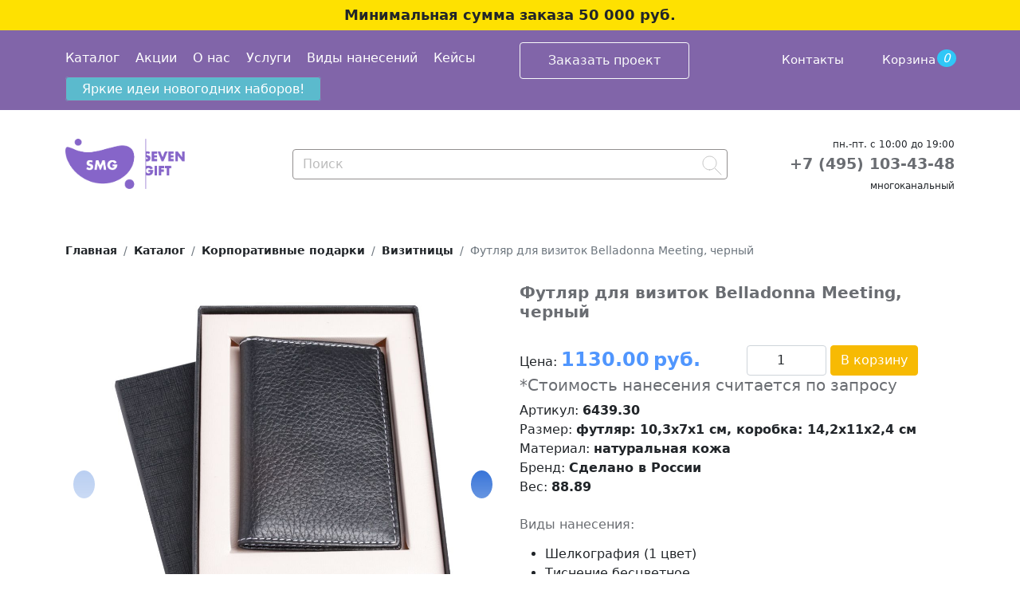

--- FILE ---
content_type: text/html; charset=UTF-8
request_url: https://sevengift.ru/catalog/korporativnye-podarki/personalnye-vizitnicy/futlyar-dlya-vizitok-belladonna-meeting-chernyij.html
body_size: 6664
content:
<!DOCTYPE html>
<html lang="ru">
    <head>
        <meta name="viewport" content="width=device-width, initial-scale=1">
        <meta name="description" content="Футляр для визиток Belladonna Meeting, черный с логотипом компании на заказ. Брендирование сувениров и подарков в Москве!" />
        <meta name="yandex-verification" content="044c9e151f399f90" />
        <title>Заказать Футляр для визиток Belladonna Meeting, черный с нанесением логотипа!</title>
        <script src="https://code.jquery.com/jquery-3.6.0.min.js" integrity="sha256-/xUj+3OJU5yExlq6GSYGSHk7tPXikynS7ogEvDej/m4=" crossorigin="anonymous"></script>
        <link href="https://cdn.jsdelivr.net/npm/bootstrap@5.0.0-beta2/dist/css/bootstrap.min.css" rel="stylesheet" integrity="sha384-BmbxuPwQa2lc/FVzBcNJ7UAyJxM6wuqIj61tLrc4wSX0szH/Ev+nYRRuWlolflfl" crossorigin="anonymous">
        <script src="https://cdn.jsdelivr.net/npm/bootstrap@5.0.0-beta2/dist/js/bootstrap.bundle.min.js" integrity="sha384-b5kHyXgcpbZJO/tY9Ul7kGkf1S0CWuKcCD38l8YkeH8z8QjE0GmW1gYU5S9FOnJ0" crossorigin="anonymous"></script>
        <link rel="stylesheet" href="https://cdn.jsdelivr.net/npm/swiper@11/swiper-bundle.min.css" />
        <script src="https://cdn.jsdelivr.net/npm/swiper@11/swiper-bundle.min.js"></script>
        <link rel="canonical" href="https://sevengift.ru/catalog/korporativnye-podarki/personalnye-vizitnicy/futlyar-dlya-vizitok-belladonna-meeting-chernyij.html" />
        <link rel="stylesheet" href="/assets/style.css" />
        <meta property="og:title" content="Заказать Футляр для визиток Belladonna Meeting, черный с нанесением логотипа!"/>
        <meta property="og:description" content="Футляр для визиток Belladonna Meeting, черный с логотипом компании на заказ. Брендирование сувениров и подарков в Москве!"/>
        <meta property="og:image" content="https://sevengift.ru/images/thumbnails/6439.30_2_tif_1000x1000.jpg"/>
        <meta property="og:type" content="website" />
        <meta property="og:url" content="https://sevengift.ru/catalog/korporativnye-podarki/personalnye-vizitnicy/futlyar-dlya-vizitok-belladonna-meeting-chernyij.html"/>


<!-- Global site tag (gtag.js) - Google Analytics -->
<script async src="https://www.googletagmanager.com/gtag/js?id=UA-238195624-1"></script>
<script>
  window.dataLayer = window.dataLayer || [];
  function gtag(){dataLayer.push(arguments);}
  gtag('js', new Date());

  gtag('config', 'UA-238195624-1');
</script>
<!-- Global site tag (gtag.js) - Google Analytics -->

<!-- Google Tag Manager -->
<script>(function(w,d,s,l,i){w[l]=w[l]||[];w[l].push({'gtm.start':
new Date().getTime(),event:'gtm.js'});var f=d.getElementsByTagName(s)[0],
j=d.createElement(s),dl=l!='dataLayer'?'&l='+l:'';j.async=true;j.src=
'https://www.googletagmanager.com/gtm.js?id='+i+dl;f.parentNode.insertBefore(j,f);
})(window,document,'script','dataLayer','GTM-KN77SZ45');</script>
<!-- End Google Tag Manager -->
<!-- Google Tag Manager (noscript) -->
<noscript><iframe src="https://www.googletagmanager.com/ns.html?id=GTM-KN77SZ45"
height="0" width="0" style="display:none;visibility:hidden"></iframe></noscript>
<!-- End Google Tag Manager (noscript) -->

<!-- Yandex.Metrika counter -->
<script type="text/javascript" >
   (function(m,e,t,r,i,k,a){m[i]=m[i]||function(){(m[i].a=m[i].a||[]).push(arguments)};
   m[i].l=1*new Date();
   for (var j = 0; j < document.scripts.length; j++) {if (document.scripts[j].src === r) { return; }}
   k=e.createElement(t),a=e.getElementsByTagName(t)[0],k.async=1,k.src=r,a.parentNode.insertBefore(k,a)})
   (window, document, "script", "https://mc.yandex.ru/metrika/tag.js", "ym");

   ym(85825665, "init", {
        clickmap:true,
        trackLinks:true,
        accurateTrackBounce:true,
        webvisor:true,
        ecommerce:"dataLayer"
   });
</script>
<noscript><div><img src="https://mc.yandex.ru/watch/85825665" style="position:absolute; left:-9999px;" alt="" /></div></noscript>
<!-- /Yandex.Metrika counter -->

<!-- BITRIX Stat Counter //Start -->
<script>
(function(w,d,u){
var s=d.createElement('script');s.async=true;s.src=u+'?'+(Date.now()/60000|0);
var h=d.getElementsByTagName('script')[0];h.parentNode.insertBefore(s,h);
})(window,document,'https://bitrix24.sevenmedia.ru/upload/crm/tag/call.tracker.js');
</script>
<!-- BITRIX Stat Counter //End -->

<!-- BITRIX Vidjet Counter //Start -->
<script>
        (function(w,d,u){
                var s=d.createElement('script');s.async=true;s.src=u+'?'+(Date.now()/60000|0);
                var h=d.getElementsByTagName('script')[0];h.parentNode.insertBefore(s,h);
        })(window,document,'https://bitrix24.sevenmedia.ru/upload/crm/site_button/loader_10_xagrdy.js');
</script>
<!-- BITRIX Vidjet Counter //End -->
</head>
<body>
<!-- Roistat Counter //Start -->
<script>
(function(w, d, s, h, id) {
    w.roistatProjectId = id; w.roistatHost = h;
    var p = d.location.protocol == "https:" ? "https://" : "http://";
    var u = /^.*roistat_visit=[^;]+(.*)?$/.test(d.cookie) ? "/dist/module.js" : "/api/site/1.0/"+id+"/init?referrer="+encodeURIComponent(d.location.href);
    var js = d.createElement(s); js.charset="UTF-8"; js.async = 1; js.src = p+h+u; var js2 = d.getElementsByTagName(s)[0]; js2.parentNode.insertBefore(js, js2);
})(window, document, 'script', 'cloud.roistat.com', 'd0740b4a71323f7d22ab573eb1353956');
</script>
<!-- Roistat Counter //End -->
    <!-- BEGIN BITRIX24 WIDGET INTEGRATION WITH ROISTAT -->
    <script>
    (function(w, d, s, h) {
        w.roistatLanguage = '';
        var p = d.location.protocol == "https:" ? "https://" : "http://";
        var u = "/static/marketplace/Bitrix24Widget/script.js";
        var js = d.createElement(s); js.async = 1; js.src = p+h+u; var js2 = d.getElementsByTagName(s)[0]; js2.parentNode.insertBefore(js, js2);
        })(window, document, 'script', 'cloud.roistat.com');
    </script>
    <!-- END BITRIX24 WIDGET INTEGRATION WITH ROISTAT -->

<header>
    <div class="minsum">
    Минимальная сумма заказа 50 000 руб.
</div>
    <div class="pink-line">
        <div class="container">
                <div class="row">
                    <div class="col-md-6 col-2">
                        
<div class="top-line">                    
<div class="top-line__menu"> 
<div class="navbar-expand-lg">
  <button class="navbar-toggler toggler-example" type="button" data-bs-toggle="collapse" data-bs-target="#navbarSupportedContent1" aria-controls="navbarSupportedContent1" aria-expanded="false" aria-label="Toggle navigation"><span class="dark-blue-text"><i class="bi bi-list"></i></span></button>
</div>
  <div class="collapse navbar-collapse" id="navbarSupportedContent1">
      <ul class="navbar-nav mr-auto"><li class="nav-item">
          <a class="nav-link first active" aria-current="page" href="/catalog/">Каталог</a>
        </li>
<li class="nav-item">
          <a class="nav-link " aria-current="page" href="/sale.html">Акции</a>
        </li>
<li class="nav-item">
          <a class="nav-link " aria-current="page" href="/about/">О нас</a>
        </li>
<li class="nav-item">
          <a class="nav-link " aria-current="page" href="/uslugi/">Услуги</a>
        </li>
<li class="nav-item">
          <a class="nav-link " aria-current="page" href="/vidyi-nanesenij/">Виды нанесений</a>
        </li>
<li class="nav-item">
          <a class="nav-link last" aria-current="page" href="/portfolio/">Кейсы</a>
        </li>

        <li class="nav-item">
          <a class="nav-link " aria-current="page" href="/dostavka.html">Оплата и доставка</a>
        </li>
        <li class="nav-item">
          <a class="nav-link " aria-current="page" href="/garantii.html">Гарантии</a>
        </li>
        <li class="nav-item">
          <a class="nav-link " aria-current="page" href="/job.html">Вакансии</a>
        </li>

</ul>
  </div>
</div>

<div class="main-menu">
    <ul class="navbar-nav mr-auto"><li class="nav-item">
          <a class="nav-link first active" aria-current="page" href="/catalog/">Каталог</a>
        </li>
<li class="nav-item">
          <a class="nav-link " aria-current="page" href="/sale.html">Акции</a>
        </li>
<li class="nav-item">
          <a class="nav-link " aria-current="page" href="/about/">О нас</a>
        </li>
<li class="nav-item">
          <a class="nav-link " aria-current="page" href="/uslugi/">Услуги</a>
        </li>
<li class="nav-item">
          <a class="nav-link " aria-current="page" href="/vidyi-nanesenij/">Виды нанесений</a>
        </li>
<li class="nav-item">
          <a class="nav-link last" aria-current="page" href="/portfolio/">Кейсы</a>
        </li>
</ul>
  </div>
</div>  
              </div>
<div class="col-md-3 col-7">
    <div class="d-none d-md-block">
<script data-b24-form="click/46/eryqyw" data-skip-moving="true">
(function(w,d,u){
var s=d.createElement('script');s.async=true;s.src=u+'?'+(Date.now()/180000|0);
var h=d.getElementsByTagName('script')[0];h.parentNode.insertBefore(s,h);
})(window,document,'https://bitrix24.sevenmedia.ru/upload/crm/form/loader_46_eryqyw.js');
</script>
        <button class="btn btn-outline-light"><nobr>Заказать проект</nobr></button> 
    </div>
    <div class="d-md-none text-center" style="height: 100%;padding-top: 5px;">
        <a href="tel:+74951034348">+7 (495) 103-43-48</a>
    </div>
</div>
              <div class="col-md-3 col-3">
                  <nav class="navbar navbar-expand" style="padding: 0;">
                      <ul class="navbar-nav">
                          <!--<li  class="nav-item">
                              <a class="nav-link" href="*">
                                  <i class="bi bi-info-circle"></i>
                                  Покупателю
                              </a>
                            </li>-->
                            <li class="nav-item d-none d-lg-block">
                              <a class="nav-link last" aria-current="page" href="/contacts.html">Контакты</a>
                            </li>
                            <li class="nav-item d-md-none">
                                <button id="search-btn" class="bi bi-search"></button>
                            </li>
                            <li class="nav-item">
                              <a class="nav-link" href='' id="smallBasket" data-bs-toggle="modal" data-bs-target="#basketModal">
                                  <i class="bi bi-cart2"></i>
                                  <span>Корзина</span>
                              </a>
                          </li>
                      </ul>
                  </nav>
              </div>
            </div>
            <a class="btn btn-primary d-block  d-md-inline" href="images/Prezy/novogodnie-podarki-2026-seven-gift.pdf"> Яркие идеи новогодних наборов! </a>
        </div>
    </div>
    <div class="navbar-logo">
        <div class="container">
            <div class="row align-items-center">
                <div class="col-sm-3"><a href="/"><img height="auto"  width="150"  src="/images/logo.png.png"/></a></div>
                <div class="col-md-6 col-12">
                    <form class=" flex-fill top-seach-form" action="/search-result.html">
                        <input id="form-input" class="form-control me-2" name='search' type="search" placeholder="Поиск" aria-label="Search">
                        <button class="search-ico" type="submit"></button>
                        <div id="searchMinResult"></div>
                    </form>
                </div>
                <div class="col-md-3">
                    <div class="phone d-none d-md-block">
                        <span>пн.-пт. с 10:00 до 19:00</span><br>
                        <a href="tel:+74951034348">+7 (495) 103-43-48</a>
                        <br><span>многоканальный</span>
                    </div>
                </div>
            </div>
        </div>
    </div>
</header>
<style>
@media (max-width: 770px) { 
    .top-seach-form {
    	position: absolute;
    	width: calc( 100% - 25px );
    	top: -50px;
    	display: none;
    }
    .top-seach-form.show{
        display:block;
    }
}
</style>
<main>

<div class="container">
    <nav aria-label="breadcrumb">
      <ol class="breadcrumb"  itemscope="" itemtype="http://schema.org/BreadcrumbList"><li class="breadcrumb-item main-bread" itemscope="" itemprop="itemListElement" itemtype="http://schema.org/ListItem"><a href="/" itemprop="item"><span itemprop="name">Главная </span><meta itemprop="position" content="1"></a></li>
<li class="breadcrumb-item" itemscope="" itemprop="itemListElement" itemtype="http://schema.org/ListItem"><a href="/catalog/" itemprop="item"><span itemprop="name">Каталог</span><meta itemprop="position" content="2"></a></li>
<li class="breadcrumb-item" itemscope="" itemprop="itemListElement" itemtype="http://schema.org/ListItem"><a href="/catalog/korporativnye-podarki/" itemprop="item"><span itemprop="name">Корпоративные подарки</span><meta itemprop="position" content="3"></a></li>
<li class="breadcrumb-item" itemscope="" itemprop="itemListElement" itemtype="http://schema.org/ListItem"><a href="/catalog/korporativnye-podarki/personalnye-vizitnicy/" itemprop="item"><span itemprop="name">Визитницы</span><meta itemprop="position" content="4"></a></li>
<li class="breadcrumb-item active">Футляр для визиток Belladonna Meeting, черный</li></ol>
      
    </nav>
</div>

<div class="container content-product">
    
    <div class="row">
        <div class="col-sm-6">
            <div id="carouselProduct">
                
            <div class="gallery-top swiper-container swiper" >
              <div class="swiper-wrapper">
                  
                <div class="swiper-slide">
      <img src="/images/thumbnails/6439-10_2_tif_1000x1000.jpg"  alt="Футляр для визиток Belladonna Meeting, черный / Миниатюра WWW (1000)" />
    </div><div class="swiper-slide">
      <img src="/images/thumbnails/6439.30_10_tif_1000x1000.jpg"  alt="Футляр для визиток Belladonna Meeting, черный / Миниатюра WWW (1000)" />
    </div><div class="swiper-slide">
      <img src="/images/thumbnails/6439.30_11_tif_1000x1000.jpg"  alt="Футляр для визиток Belladonna Meeting, черный / Миниатюра WWW (1000)" />
    </div><div class="swiper-slide">
      <img src="/images/thumbnails/6439.30_16_tif_1000x1000.jpg"  alt="Футляр для визиток Belladonna Meeting, черный / Миниатюра WWW (1000)" />
    </div><div class="swiper-slide">
      <img src="/images/thumbnails/6439.30_2_tif_1000x1000.jpg"  alt="Футляр для визиток Belladonna Meeting, черный / Миниатюра WWW (1000)" />
    </div><div class="swiper-slide">
      <img src="/images/thumbnails/6439.30_7_tif_1000x1000.jpg"  alt="Футляр для визиток Belladonna Meeting, черный / Миниатюра WWW (1000)" />
    </div><div class="swiper-slide">
      <img src="/images/thumbnails/6439.30_8_tif_1000x1000.jpg"  alt="Футляр для визиток Belladonna Meeting, черный / Миниатюра WWW (1000)" />
    </div><div class="swiper-slide">
      <img src="/images/thumbnails/6439.30_9_tif_1000x1000.jpg"  alt="Футляр для визиток Belladonna Meeting, черный / Миниатюра WWW (1000)" />
    </div>
                
                </div>
                <div class="swiper-button-next"><i class="bi bi-chevron-right"></i></div>
			    <div class="swiper-button-prev"><i class="bi bi-chevron-left"></i></div>
            </div>
            <div class="swiper-container swiper gallery-thumbs" >
                <div class="swiper-wrapper">
                 
                <div class="swiper-slide">
      <img src="/images/thumbnails/6439-10_2_tif_1000x1000.jpg"  alt="Футляр для визиток Belladonna Meeting, черный / Миниатюра WWW (1000)" />
    </div><div class="swiper-slide">
      <img src="/images/thumbnails/6439.30_10_tif_1000x1000.jpg"  alt="Футляр для визиток Belladonna Meeting, черный / Миниатюра WWW (1000)" />
    </div><div class="swiper-slide">
      <img src="/images/thumbnails/6439.30_11_tif_1000x1000.jpg"  alt="Футляр для визиток Belladonna Meeting, черный / Миниатюра WWW (1000)" />
    </div><div class="swiper-slide">
      <img src="/images/thumbnails/6439.30_16_tif_1000x1000.jpg"  alt="Футляр для визиток Belladonna Meeting, черный / Миниатюра WWW (1000)" />
    </div><div class="swiper-slide">
      <img src="/images/thumbnails/6439.30_2_tif_1000x1000.jpg"  alt="Футляр для визиток Belladonna Meeting, черный / Миниатюра WWW (1000)" />
    </div><div class="swiper-slide">
      <img src="/images/thumbnails/6439.30_7_tif_1000x1000.jpg"  alt="Футляр для визиток Belladonna Meeting, черный / Миниатюра WWW (1000)" />
    </div><div class="swiper-slide">
      <img src="/images/thumbnails/6439.30_8_tif_1000x1000.jpg"  alt="Футляр для визиток Belladonna Meeting, черный / Миниатюра WWW (1000)" />
    </div><div class="swiper-slide">
      <img src="/images/thumbnails/6439.30_9_tif_1000x1000.jpg"  alt="Футляр для визиток Belladonna Meeting, черный / Миниатюра WWW (1000)" />
    </div>
                
                </div>
                
            </div>
            </div>

        </div>
        <div class="col-sm-6">
            <h1>Футляр для визиток Belladonna Meeting, черный</h1>
            
            
            
            
                <div class="shk-item">
                    <form id="shk-form_1552" action="/order.html" method="post">
                        <input type="hidden" name="item_id" value="1552">
                        <div class="row">
    
                            <div class="col-sm-6">
                                Цена:
                                
                                <span class="big shk-price" id="productPrice">1130.00</span>
                                
                                
                                <span class="shk-currency">руб.</span>
                            </div>
                            <div class="col-sm-6">
                                <input type="hidden" name="name" value="Футляр для визиток Belladonna Meeting, черный" />
                                <input type="hidden" name="artikul" value="6439.30" />
                                <input type="number" class="form-control d-inline-block text-center mr-2" value="1" min="1" step="1" name="count" style="width: 100px;">
                                <button type="submit" class="btn btn-danger" name="submit_button">
                                    В корзину
                                </button>
                            </div>
                        </div>
                    </form>
                    <h4>*Стоимость нанесения считается по запросу</h4>
                </div>
            
            <div class="product-param-group">
            <p>Артикул: <strong id="productArtikul">6439.30</strong></p>
            <p>Размер: <strong id="productSize">футляр: 10,3х7х1 см, коробка: 14,2х11х2,4 см</strong></p>
            <p>Материал: <strong>натуральная кожа</strong></p>
            <p>Бренд: <strong>Сделано в России</strong></p>
            <p>Вес: <strong id="productWeight">88.89</strong></p>
            </div>
            <h5>Виды нанесения: </h5>
            <p> 
                <ul>
                    <li id="print_SH2">Шелкография (1 цвет)</li><li id="print_T1">Тиснение бесцветное</li>
                </ul>
            </p>
            
            <h5>Упаковка:</h5>
            <p> 
                <ul>
    <li>количество в упаковке <strong>90</strong></li>
    <li>вес в упаковке (г) <strong>8000.00</strong></li>
    <li>объём упаковки (см<sup>3</sup>) <strong>44979.00</strong></li>
    <li>ШxВxГ (см) <strong>47.0/33.0/29.0</strong></li>
</ul>
            </p>
            
            <h5>Описание:</h5>
            <div class="description">Футляр вмещает 12-15 визиток. Поставляется в подарочной коробке.</div>
            <div id="action-button-block" >
    <button id="action-button"></button>
    <div id="action-table">
        <table class="table">
            <thead>
                <tr>
                    <td>При заказе от</td>
                    <td>Дополнительная скидка</td>
                </tr>
            </thead>
            <tbody>
                <tr>
                    <td>100 000 руб.</td>
                    <td>3%</td>
                </tr>
                <tr>
                    <td>150 000 руб.</td>
                    <td>4%</td>
                </tr>
                <tr>
                    <td>200 000 руб.</td>
                    <td>5%</td>
                </tr>
            </tbody>
        </table>
        <p>*предложение действует до 31.07. В том числе при сборном тираже, сумма которого соответствует условиям акции.</p>
    </div>
    
</div>
            
        </div>
    </div>
    
    <script type="application/ld+json">{
          "@context": "http://schema.org/", 
          "@type": "Product", 
          "aggregateRating": {
            "@type": "AggregateRating",
            "ratingValue": "4.6",
            "ratingCount": "5"
          },
          "sku":"",
          "url":"https://sevengift.ru/catalog/korporativnye-podarki/personalnye-vizitnicy/futlyar-dlya-vizitok-belladonna-meeting-chernyij.html",
          "description": "",
          "brand":{
            "@type": "Brand",
            "name": "Сделано в России"
          },	
          "name":"Футляр для визиток Belladonna Meeting, черный",
          "image": "https://sevengift.ru/images/thumbnails/6439.30_2_tif_1000x1000.jpg", 
            "shippingDetails": {
              	"@type": "OfferShippingDetails",
                    "shippingRate": {
                    "@type": "MonetaryAmount",
                    "value": "0",
                    "currency": "RUB"
               },
               "shippingDestination": [{
               	"@type": "DefinedRegion",
                    "addressCountry": "RU",
                    "addressRegion": ["Москва"]
               }]
             },
             
          "offers": { 
            "@type": "Offer", 
            "url":"https://sevengift.ru/catalog/korporativnye-podarki/personalnye-vizitnicy/futlyar-dlya-vizitok-belladonna-meeting-chernyij.html",    
            "availability": "http://schema.org/InStock",
            "price": "1130.00", 
            "priceCurrency": "RUB"   
          }
        }</script>
</div>

  
   </main>
    <footer class="footer">
        
                
            
                <div class="container">
                <div class="row">
                    <div class="col-md-2">
                        <a class="navbar-logo" href="/"><img class="logo" src="/images/logo-white.png" alt="Sevengift">
                        
                        </a>
                    </div>
                    <div class="col-md-3" style="padding-left:3rem;">
                        <nav class="navbar navbar-expand-lg ">
                            <div class="" id="navbarSupportedContent2">
                                <ul><li class="nav-item">
          <a class="nav-link first active" aria-current="page" href="/catalog/">Каталог</a>
        </li>
<li class="nav-item">
          <a class="nav-link " aria-current="page" href="/sale.html">Акции</a>
        </li>
<li class="nav-item">
          <a class="nav-link " aria-current="page" href="/about/">О нас</a>
        </li>
<li class="nav-item">
          <a class="nav-link " aria-current="page" href="/uslugi/">Услуги</a>
        </li>
<li class="nav-item">
          <a class="nav-link " aria-current="page" href="/vidyi-nanesenij/">Виды нанесений</a>
        </li>
<li class="nav-item">
          <a class="nav-link " aria-current="page" href="/dostavka.html">Оплата и доставка</a>
        </li>
<li class="nav-item">
          <a class="nav-link " aria-current="page" href="/garantii.html">Гарантии</a>
        </li>
<li class="nav-item">
          <a class="nav-link last" aria-current="page" href="/job.html">Вакансии</a>
        </li>
</ul>
                            </div>
                        </nav>
                    </div>
                    <div class="col-md-3">
                        <div class="navbar navbar-expand-lg">
                            <ul class="">
                                <li class="nav-item"><a style="padding-left:2px;">Seven Media Group</a></li>
                                <li class="nav-item" ><a class="nav-link" href="https://sevenmedia.ru/" target="_blank">Медиа реклама</a></li>
                                <li class="nav-item" ><a class="nav-link" href="https://seven-digital.ru/" target="_blank">Digital</a></li>
                                <li class="nav-item" ><a class="nav-link" href="https://sevencreative.ru/" target="_blank">Креатив и дизайн</a></li>
                                <li class="nav-item" ><a class="nav-link" href="https://muzeimuzei.ru/" target="_blank">Корпоративные музеи</a></li>
                                <li class="nav-item" ><a class="nav-link" href="https://sevenevents.ru/" target="_blank">Event мероприятия</a></li>
                            </ul>
                        </div>
                    </div>
                    <div class="col-md-4">
                        <div class="navbar navbar-expand-lg">
                            <ul class="">
                                <li class="nav-item"><a class="nav-link" href="/images/SMG_Gift_about_us.pdf" target="_blank">Презентация о нас</a></li>
                                <li class="nav-item" ><a class="nav-link" href="/images/SMGOasis.pdf" target="_blank">SevenGift X Oasis</a></li>
                                <li class="nav-item"><a class="nav-link" href="/images/Prezy/prozrachnaya.pdf" target="_blank">Прозрачная презентация</a></li>
                                <li class="nav-item" ><a class="nav-link" href="/politika-konfidenczialnosti.html">Политика конфиденциальности</a></li>
                                <li class="nav-item" ><div class="copy">&copy; Seven Media Group, 2022</div></li>
                            </ul>
                         
                        </div>
                    </div>
                </div>
                
            </div>
            
           
          
        
    </footer>
    <div id="basketModal" class="modal" tabindex="-1">
  <div class="modal-dialog">
    <div class="modal-content">
      <div class="modal-header">
        <h5 class="modal-title">Ваша корзина</h5>
        <button type="button" class="btn-close" data-bs-dismiss="modal" aria-label="Close"></button>
      </div>
      <div class="modal-body">
        <p id="cart_detail_body"></p>
      </div>
      <div class="modal-footer">
        <button type="button" class="btn btn-secondary" data-bs-dismiss="modal">Закрыть</button>
        <a href="/order.html" class="btn btn-primary">Оформить заказ</a>
      </div>
    </div>
  </div>
</div> 
    <style>
        .copy {
        	font-size: 85%;
        	text-align: left;
        	padding: 5px 0;
        }
    </style>
    

    
    <script src="/assets/js/scripts.js"></script>
    <script src="/assets/js/offers.js"></script>
    <script src="https://cdn.jsdelivr.net/npm/axios/dist/axios.min.js"></script>
    <script src="/assets/js/search.js"></script>

    </body>
    
</html>

--- FILE ---
content_type: application/javascript
request_url: https://sevengift.ru/assets/js/offers.js
body_size: 674
content:
$(function(){
    var GoodO = new Offers();
    GoodO.init();
    
});


var Offers = function(){
        this.products = [];
        this.itogo = 0;
        this.minPrice = 0;
        
        this.init = function(){
        	var self = this;
        	$('.offerTirage .form-control').on('change',function(){
        		self.update();
        		
        	});
        	this.update();
        	$('.to-cart').on('click',function(){
        	    self.submit();
        	    $('#basketModal').modal('show');
        	   });
        }
        
        this.update = function(){
        	var self = this;
            this.products = [];
            
            $('.offers-card .offerRow').each(function(){
            	//alert($(this).text());
            	var quantity = $(this).find('.offerTirage .form-control').val()*1;
            	quantity = quantity >= 0 ? quantity : 0;
            	quantity = quantity <= $(this).find('.offerQantity').text()*1 ? quantity : $(this).find('.offerQantity').text()*1;
            	$(this).find('.offerTirage .form-control').val(quantity);
                if(quantity>0){
                	//alert($(this).find('.offerSC').text());
                    var product={
                    	id:$(this).find('.item-id').val(),
                    	name:$(this).find('.offerName').val(),
                    	artikul:$(this).find('.offerArt').val(),
                    	quantity:quantity,
                    	price:$(this).find('.offerPrice').text()*1,
                    };
                    self.products.push(product);
                } 
            });
            console.log(this.products);
            this.getSum();
        }
        
        this.getSum = function(){
        	this.itogo = 0;
        	this.minPrice = $('.price_per_one').text();
        	for(var i in this.products){
        		this.itogo += this.products[i].price * this.products[i].quantity;
        		if(!this.minPrice)this.minPrice = this.products[i].price;
        		this.minPrice = this.products[i].price<this.minPrice?this.products[i].price:this.minPrice;
        	}
        	$('.itogo').text(this.itogo);
        	//$('.price_per_one').text(this.minPrice);
        }
        
        this.submit = function(){
            self = this;
            for( var i in this.products ){
                Basket.addProduct(this.products[i]);
            }
            self.products = [];
            $('.offerTirage .form-control').val(0);
            self.getSum();
        }
    }

--- FILE ---
content_type: application/javascript
request_url: https://sevengift.ru/assets/js/scripts.js
body_size: 3409
content:
var Basket;

var shoppingCart = null;
    document.addEventListener('DOMContentLoaded', function() {
    	
    	Basket = new BasketApp();
    	Basket.init();
    	
    	$('.shk-item form').each(function(){
    		var ProductForm = $(this);
    		ProductForm.on('click','button[type="submit"]',function(){
	    		event.preventDefault();
	    		Basket.submitForm(ProductForm);
	    		$('#basketModal').modal('show');
	    		return false;
	    	})
    	});
    	
        $('#action-button').on('click',()=>{
            $('#action-table').addClass('show');
        });
        
        $('#search-btn').on('click',()=>{
            $('.top-seach-form').toggleClass('show');
        });
     
    var galleryThumbs = new Swiper('.gallery-thumbs', {
      spaceBetween: 10,
      centeredSlides: true,
      watchOverflow: true,
      slidesPerView: 4,
      //slidesPerView: 'auto',
      //touchRatio: 0.2,
      slideToClickedSlide: true,
    });
    
    var galleryTop = new Swiper('.gallery-top', {
      spaceBetween: 10,
      navigation: {
        nextEl: '.swiper-button-next',
        prevEl: '.swiper-button-prev',
      },
      slideToClickedSlide: true,
    });
    galleryTop.controller.control = galleryThumbs;
    galleryThumbs.controller.control = galleryTop;
                    
        var mainPortSwiper = new Swiper('.main-porfolio-wrapper', {
		  // Optional parameters
		  //direction: 'horisontal',
		  autoHeight: true,
		  loop: true,
		  slidesPerView: 1,
		spaceBetween: 15,
		breakpoints: {
            // when window width is >= 320px
     
            // when window width is >= 480px
            680: {
              slidesPerView: 2,
              spaceBetween: 30
            },
            // when window width is >= 640px
            900: {
              slidesPerView: 3,
              spaceBetween: 15
            },
            1100: {
              slidesPerView: 3,
              spaceBetween: 15
            }
      },

		  // Navigation arrows
		  navigation: {
		    nextEl: '.main-porfolio-next',
		    prevEl: '.main-porfolio-prev',
		  }, 

		}); 
		//alert(mainPortSwiper);

        $('.filtertype h4').on('click', function(){
             $(this).parent('.filtertype').toggleClass('open');
         });            
         
         var tooltipTriggerList = [].slice.call(document.querySelectorAll('.card-btn .bi'));
            var tooltipList = tooltipTriggerList.map(function (tooltipTriggerEl) {
              return new bootstrap.Tooltip(tooltipTriggerEl,{'customClass': 'custom-tooltip'})
            });
        favoriteUpdate ();
        
        $('input[name=order_body]').val($('#order-body').html());
        
        var url = new URL(window.location.toString());
        var order_by = url.searchParams.get('order_by');
        console.log('order_by',order_by);
        
        // сортировка по цене в каталоге
        var selectorOrderBy = $('#order-panel .form-select');
        selectorOrderBy.val(order_by?order_by:0);
        selectorOrderBy.on('change', function(){
        	order_by = $(this).val();
        	if(order_by == 0)
        		url.searchParams.delete('order_by');
        	else 
        		url.searchParams.set('order_by',order_by);
        	url.searchParams.delete('page');
        	//console.log('order_by',url);
        	window.location=url;
        })
        
    });
    
    setCookies = function(name,data) {

              let options = {
                path: '/',
                
              };
            
              if (options.expires instanceof Date) {
                options.expires = options.expires.toUTCString();
              }
            
              let updatedCookie = encodeURIComponent(name) + "=" + encodeURIComponent(JSON.stringify(data));
            
              for (let optionKey in options) {
                updatedCookie += "; " + optionKey;
                let optionValue = options[optionKey];
                if (optionValue !== true) {
                  updatedCookie += "=" + optionValue;
                }
              }
            
              document.cookie = updatedCookie;
            }
            
            getCookie = function(name) {
              let matches = document.cookie.match(new RegExp(
                "(?:^|; )" + name.replace(/([\.$?*|{}\(\)\[\]\\\/\+^])/g, '\\$1') + "=([^;]*)"
              ));
              return matches ? decodeURIComponent(matches[1]) : undefined;
            }
            
            deleteCookie = function( cookie_name )
            {
              var cookie_date = new Date ( );  // Текущая дата и время
              cookie_date.setTime ( cookie_date.getTime() - 1 );
              document.cookie = cookie_name += "=; expires=" + cookie_date.toGMTString();
            }
    
    function toFavorite(id){
        //alert(id);
        var favorites = getCookie('favorites');
        favorites = favorites == undefined ? [] : JSON.parse(favorites);
        if(id > 0){
        let index = favorites.indexOf(id);
        
        if(index<0)
            favorites.push(id);
        else
        	favorites.splice(index,1);
        setCookies('favorites',favorites);
        
        favoriteUpdate()
        }
    }
    
    function favoriteUpdate () {
      var favorites = getCookie('favorites');
        favorites = favorites == undefined ? [] : JSON.parse(favorites);
        $('.fav-txt-btn').removeClass('selected').text('В избранное');
        $('.favorite-btn.selected').removeClass('selected');
        for(var i in favorites){
            $('#fav'+favorites[i]).addClass('selected');
            $('#fav'+favorites[i]).siblings('.fav-txt-btn').addClass('selected').text('В избранном');
        }
        
    }
    
    function toSample(id){
        //alert(id);
    }
    
    let BasketApp = function(){
        	this.products = [];   
        	this.container = null;
        	this.modal = null;     	
        	this.table_cols = {
        		name:'Продукт',
        		//artikul:'Артикул',
        		price:'Цена',
        		quantity:'Кол-во',
        		sum:'Сумма'
        	};
        	
        	this.init = function(){
        		let self = this;
        		if(window.location.toString().indexOf('order-confirm.html')>=0)			deleteCookie('basket');
        		console.log(window.location.toString(), window.location.toString().indexOf('-confirm.html'));
        		this.container = $('#smallBasket');
        		this.container.on('click',function(){self.containerClick()});
        		this.modal = $('#basketModal');
        		this.modal_body = $('#cart_detail_body');
        		this.getProducts();
        		//console.log('basket init');
        	};
        	
        	this.submitForm = function(form){
        		var product = {
        			id:form.find('input[name=item_id]').val(),
        			name:form.find('input[name=name]').val(),
        			artikul:form.find('input[name=artikul]').val(),
        			quantity:form.find('input[name=count]').val(),
        			price: form.find('.shk-price').text().replace(' ','')*1
        		};
        		this.addProduct(product);
        	}
        	
        	this.getProducts = function(){
        		var products = getCookie('basket');
        		if(products!=undefined && products.length)
        		  this.products = JSON.parse(products);
        		  //console.log(this.products);
        		this.update();
        	}
        	
        	this.addProduct = function(product){
        		var addTo = null;
        		for(var i in this.products){
        			if(this.products[i].id == product.id)
        				addTo = this.products[i];
        		}
        		if(addTo)
        			addTo.quantity = product.quantity*1 + addTo.quantity*1;
        		else
        			this.products.push(product);
        		this.update();
        	}
        	
        	this.update = function(){
        		setCookies('basket',this.products);
        		basket_content = '<span class="quant">'+this.products.length+'</span>';
        		this.container.find('.bi-cart2').html(basket_content);
        		this.modalBodyContent();
        	};
        	
        	this.modalBodyContent = function(){
        		var self = this;
        		if(this.products.length == 0){
        			this.modal_body.text("Ваша корзина пуста");
        			return;
        		}
        		
        		var cartTable = document.createElement('table');
        		cartTable.className = 'table';
        		
        		// заголовок таблицы продуктов
        		var cartThead = document.createElement('thead');
        		
        		var tHrow = '<tr>';
        		for(var i in this.table_cols)
        			tHrow += '<th>'+this.table_cols[i]+'</th>';
        		tHrow += '<th></th></tr>';
        		cartThead.innerHTML = tHrow;
        		cartTable.append(cartThead);
        		
        		var cartBody = document.createElement('tbody');
        		var itogo = 0;
        		for(var i in this.products){
        			var cartTr = document.createElement('tr');
        			for(var y in this.table_cols){
        				var cartTd = document.createElement('td');
        				cartTd.className = y;
        				if(y=='quantity'){
        					let qField = document.createElement('input');
        					qField.value = this.products[i].quantity;
        					qField.onchange = function(){
        						self.products[i].quantity = qField.value;
        						self.update();
        					};
        					cartTd.appendChild(qField);
        				}else if(y == 'sum'){
        				    var sum = this.products[i].quantity * this.products[i].price
        					cartTd.innerHTML = sum;
        					itogo += sum;
        				}else{
        					cartTd.innerHTML = this.products[i][y];
        				}
        				
        				cartTr.appendChild(cartTd);
        				
        			}
        			
        			var delBtn = document.createElement('span');
        			delBtn.className = 'btn-close';
        			delBtn.onclick = function(){
        				self.products.splice(i,1);
        				self.update();
        			}
        			
        			var cartTd = document.createElement('td');
        			cartTd.appendChild(delBtn);
        			cartTr.appendChild(cartTd);
        			
        			
        			cartBody.appendChild(cartTr);
        			//console.log(this.products[i]);
        		}
        		var cartTr = document.createElement('tr');
        		cartTr.innerHTML = '<td colspan="3"><strong>Итого</strong></td><td><strong>'+itogo+'</strong></td><td></td>'
        		cartBody.appendChild(cartTr);
        		
        		
        		cartTable.appendChild(cartBody);
        		
        		this.modal_body.html(cartTable);
        		 
        	};
        	
        	this.getCount = function(product){
        		return this.products.length;
        	};
        	
        	this.containerClick = function(){
        		console.log('basket');
        	}
        	
        	this.getSumm = function(){
        		let summ = 0;
        		for(let i in this.products){
        			summ += this.products[i].price * this.products[i].quantity;
        		}
        		return summ;
        	};
        	/*
        	this.setCookies = function() {

			  options = {
			    path: '/',
			    
			  };
			
			  if (options.expires instanceof Date) {
			    options.expires = options.expires.toUTCString();
			  }
			
			  let updatedCookie = encodeURIComponent('basket') + "=" + encodeURIComponent(JSON.stringify(this.products));
			
			  for (let optionKey in options) {
			    updatedCookie += "; " + optionKey;
			    let optionValue = options[optionKey];
			    if (optionValue !== true) {
			      updatedCookie += "=" + optionValue;
			    }
			  }
			
			  document.cookie = updatedCookie;
			}
			*/
        	
        	
    }


$(function(){
    $('.filtertype').each(function(){
        if($(this).find('input:checked').length > 0){
            $(this).addClass('open');
        }
    });
    $('.filter_list>.item_field label').on('click',function(){
        $(this).siblings('input').trigger('click');
    });
});            

    